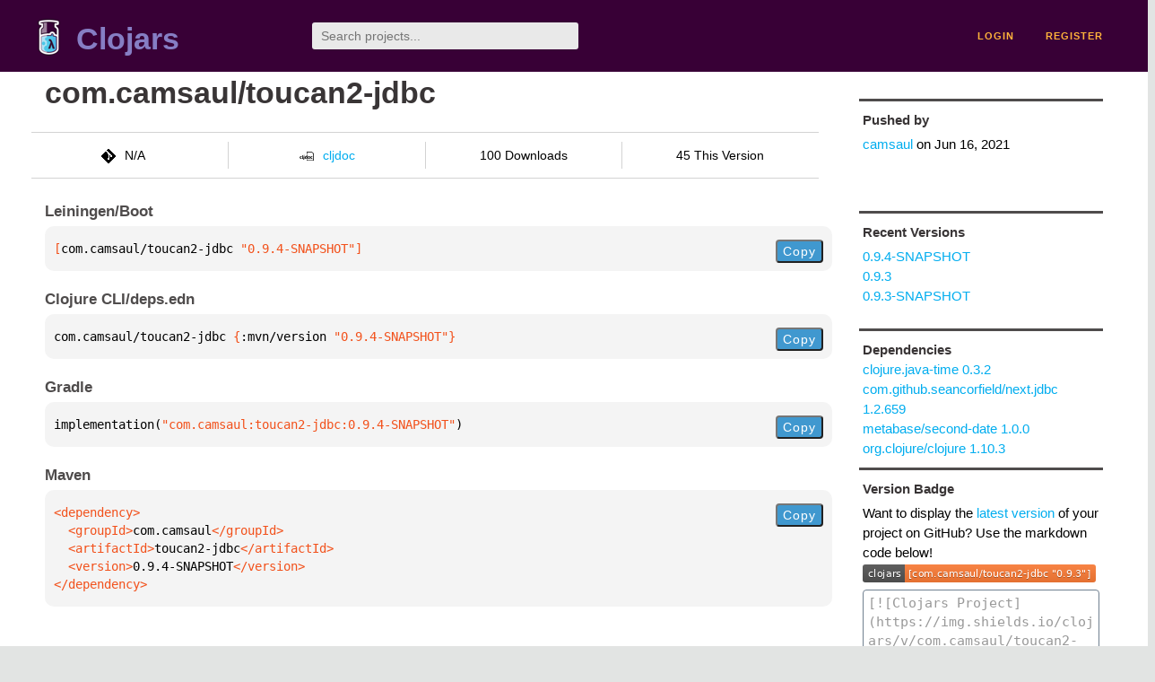

--- FILE ---
content_type: text/html;charset=utf-8
request_url: https://clojars.org/com.camsaul/toucan2-jdbc/versions/0.9.4-SNAPSHOT
body_size: 2131
content:
<!DOCTYPE html>
<html lang="en"><head><meta charset="utf-8"><meta content="width=device-width,initial-scale=1" name="viewport"><link href="/opensearch.xml" rel="search" title="Clojars" type="application/opensearchdescription+xml"><link href="/favicon.ico" rel="shortcut icon"><meta content="[com.camsaul/toucan2-jdbc &quot;0.9.4-SNAPSHOT&quot;] null" name="description"><meta content="summary" name="twitter:card"><meta content="@clojars" name="twitter:site:id"><meta content="https://clojars.org" name="twitter:site"><meta content="[com.camsaul/toucan2-jdbc &quot;0.9.4-SNAPSHOT&quot;]" name="twitter:title"><meta content="[com.camsaul/toucan2-jdbc &quot;0.9.4-SNAPSHOT&quot;] null" name="twitter:description"><meta content="https://clojars.org/images/clojars-logo@2x.png" name="twitter:image"><meta content="Total downloads / this version" name="twitter:label1"><meta content="100 / 45" name="twitter:data1"><meta content="Coordinates" name="twitter:label2"><meta content="[com.camsaul/toucan2-jdbc &quot;0.9.4-SNAPSHOT&quot;]" name="twitter:data2"><meta content="website" property="og:type"><meta content="Clojars" property="og:site_name"><meta content="[com.camsaul/toucan2-jdbc &quot;0.9.4-SNAPSHOT&quot;]" property="og:title"><meta content="[com.camsaul/toucan2-jdbc &quot;0.9.4-SNAPSHOT&quot;] null" property="og:description"><meta content="https://clojars.org/images/clojars-logo@2x.png" property="og:image"><title>[com.camsaul/toucan2-jdbc &quot;0.9.4-SNAPSHOT&quot;] - Clojars</title><link href="/stylesheets/reset.css" rel="stylesheet" type="text/css"><link href="/stylesheets/vendor/bootstrap/bootstrap.css" rel="stylesheet" type="text/css"><link href="/stylesheets/screen.css" rel="stylesheet" type="text/css"><!--[if lt IE 9]><script src="/js/html5.js" type="text/javascript"></script><![endif]--><script src="/js/jquery-3.6.0.min.js" type="text/javascript"></script><script src="/js/coordinates.js" type="text/javascript"></script></head><body class="container-fluid"><div id="content-wrapper"><header class="small-header row"><div class="home col-xs-6 col-sm-3"><a href="/"><img alt="Clojars" src="/images/clojars-logo-tiny.png" srcset="/images/clojars-logo-tiny@2x.png 2x"></a><h1><a href="/">Clojars</a></h1></div><div class="col-xs-6 col-sm-3"><form action="/search"><input class="search" id="search" name="q" placeholder="Search projects..." required type="search"></form></div><nav class="navigation main-navigation col-xs-12 col-sm-6"><ul><li><a href="/login">login</a></li><li><a href="/register">register</a></li></ul></nav></header><div class="light-article row"><script type="application/ld+json">{"@context":"http://schema.org","@type":"BreadcrumbList","itemListElement":[{"@type":"ListItem","position":1,"item":{"@id":"https://clojars.org/groups/com.camsaul","name":"com.camsaul"}},{"@type":"ListItem","position":2,"item":{"@id":"https://clojars.org/com.camsaul/toucan2-jdbc","name":"toucan2-jdbc"}}]}</script><div class="col-xs-12 col-sm-9" id="jar-title"><div><h1><a href="/com.camsaul/toucan2-jdbc">com.camsaul/toucan2-jdbc</a></h1></div><p class="description"></p><ul class="row" id="jar-info-bar"><li class="col-xs-12 col-sm-3"><p><img alt="VCS" src="/images/git-mark.png" srcset="">N/A</p></li><li class="col-xs-12 col-sm-3"><a href="https://cljdoc.org/d/com.camsaul/toucan2-jdbc/0.9.4-SNAPSHOT"><img alt="cljdoc documentation" height="16" src="/images/cljdoc-icon.svg">cljdoc</a></li><li class="col-xs-12 col-sm-3">100 Downloads</li><li class="col-xs-12 col-sm-3">45 This Version</li></ul><h2>Leiningen/Boot</h2><div class="package-config-example"><div class="package-config-content select-text" id="#leiningen-coordinates"><pre><span class="tag">[</span>com.camsaul/toucan2-jdbc<span class="string"> &quot;0.9.4-SNAPSHOT&quot;</span><span class="tag">]</span></pre></div><div class="package-config-copy"><button class="copy-coordinates">Copy</button></div></div><h2>Clojure CLI/deps.edn</h2><div class="package-config-example"><div class="package-config-content select-text" id="#deps-coordinates"><pre>com.camsaul/toucan2-jdbc <span class="tag">{</span>:mvn/version <span class="string">&quot;0.9.4-SNAPSHOT&quot;</span><span class="tag">}</span></pre></div><div class="package-config-copy"><button class="copy-coordinates">Copy</button></div></div><h2>Gradle</h2><div class="package-config-example"><div class="package-config-content select-text" id="#gradle-coordinates"><pre>implementation(<span class="string">&quot;com.camsaul:toucan2-jdbc:0.9.4-SNAPSHOT&quot;</span>)</pre></div><div class="package-config-copy"><button class="copy-coordinates">Copy</button></div></div><h2>Maven</h2><div class="package-config-example"><div class="package-config-content select-text" id="#maven-coordinates"><div><pre><span class="tag">&lt;dependency&gt;
</span><span class="tag">  &lt;groupId&gt;</span>com.camsaul<span class="tag">&lt;/groupId&gt;
</span><span class="tag">  &lt;artifactId&gt;</span>toucan2-jdbc<span class="tag">&lt;/artifactId&gt;
</span><span class="tag">  &lt;version&gt;</span>0.9.4-SNAPSHOT<span class="tag">&lt;/version&gt;
</span><span class="tag">&lt;/dependency&gt;</span></pre></div></div><div class="package-config-copy"><button class="copy-coordinates">Copy</button></div></div></div><ul class="col-xs-12 col-sm-3" id="jar-sidebar"><li><h4>Pushed by</h4><a href="/users/camsaul">camsaul</a> on <span title="2021-06-16 04:43:58.06">Jun 16, 2021</span></li><li><h4>Recent Versions</h4><ul id="versions"><li><a href="/com.camsaul/toucan2-jdbc/versions/0.9.4-SNAPSHOT">0.9.4-SNAPSHOT</a></li><li><a href="/com.camsaul/toucan2-jdbc/versions/0.9.3">0.9.3</a></li><li><a href="/com.camsaul/toucan2-jdbc/versions/0.9.3-SNAPSHOT">0.9.3-SNAPSHOT</a></li></ul></li><li><h3>Dependencies</h3><ul id="dependencies"><li><a href="/clojure.java-time">clojure.java-time 0.3.2</a></li><li><a href="/com.github.seancorfield/next.jdbc">com.github.seancorfield/next.jdbc 1.2.659</a></li><li><a href="/metabase/second-date">metabase/second-date 1.0.0</a></li><li><a href="http://search.maven.org/#artifactdetails%7Corg.clojure%7Cclojure%7C1.10.3%7Cjar">org.clojure/clojure 1.10.3</a></li></ul></li><li><h4>Version Badge</h4><p>Want to display the <a href="https://img.shields.io/clojars/v/com.camsaul/toucan2-jdbc.svg">latest version</a> of your project on GitHub? Use the markdown code below!</p><img src="https://img.shields.io/clojars/v/com.camsaul/toucan2-jdbc.svg"><textarea class="select-text" id="version-badge" readonly="readonly" rows="4">[![Clojars Project](https://img.shields.io/clojars/v/com.camsaul/toucan2-jdbc.svg)](https://clojars.org/com.camsaul/toucan2-jdbc)</textarea><p>If you want to include pre-releases and snapshots, use the following markdown code:</p><img src="https://img.shields.io/clojars/v/com.camsaul/toucan2-jdbc.svg?include_prereleases"><textarea class="select-text" id="version-badge" readonly="readonly" rows="4">[![Clojars Project](https://img.shields.io/clojars/v/com.camsaul/toucan2-jdbc.svg?include_prereleases)](https://clojars.org/com.camsaul/toucan2-jdbc)</textarea></li></ul></div><footer class="row"><a href="https://github.com/clojars/clojars-web/wiki/About">about</a><a href="https://clojars.statuspage.io">status</a><a href="/projects">projects</a><a href="https://github.com/clojars/clojars-web/wiki/Contributing">contribute</a><a href="https://github.com/clojars/clojars-web/blob/main/CHANGELOG.org">changelog</a><a href="https://github.com/clojars/clojars-web/wiki/Contact">contact</a><a href="https://github.com/clojars/clojars-web">code</a><a href="/security">security</a><a href="/dmca">DMCA</a><a href="https://github.com/clojars/clojars-web/wiki/">help</a><a href="https://github.com/clojars/clojars-web/wiki/Data">API</a><a href="/sitemap.xml">sitemap</a><div class="sponsors"><div class="sponsors-title">Hosting costs sponsored by:</div><div class="sponsors-group"><div class="sponsor"><a href="https://korey.ai/"><img alt="Korey" src="/images/korey-logo.png"></a></div></div><div class="sponsors-title">With in-kind sponsorship from:</div><div class="sponsors-group"><div class="sponsor"><a href="https://1password.com/for-non-profits/"><img alt="1Password" src="/images/1password-logo.png"></a></div><div class="sponsor"><a href="https://www.deps.co"><img alt="Deps" src="/images/deps-logo.png"></a></div><div class="sponsor"><a href="https://dnsimple.link/resolving-clojars"><span>resolving with<br></span><span><img alt="DNSimple" src="https://cdn.dnsimple.com/assets/resolving-with-us/logo-light.png"></span></a></div><div class="sponsor"><a href="http://fastly.com/"><img alt="Fastly" src="/images/fastly-logo.png"></a></div></div><div class="sponsors-group"><div class="sponsor"><a href="https://www.fastmail.com/tryit-clojars/"><img alt="Fastmail" src="/images/fastmail-logo.png"></a></div><div class="sponsor"><a href="https://www.statuspage.io"><img alt="StatusPage.io" src="/images/statuspage-io-logo.svg"></a></div><div class="sponsor"><a href="https://uptime.com/"><img alt="Uptime.com" src="/images/uptime-logo.svg"></a></div></div></div><div class="sponsors"><div class="sponsors-group"><div class="sponsor"><span>remixed by<br></span><span><a href="http://www.bendyworks.com/"><img alt="Bendyworks Inc." src="/images/bendyworks-logo.svg" width="150"></a></span></div><div class="sponsor"><span>member project of<br></span><span><a href="https://clojuriststogether.org/"><img alt="Clojurists Together Foundation" height="40" src="/images/clojurists-together-logo.png"></a></span></div></div></div></footer></div></body></html>

--- FILE ---
content_type: image/svg+xml;charset=utf-8
request_url: https://img.shields.io/clojars/v/com.camsaul/toucan2-jdbc.svg
body_size: 326
content:
<svg xmlns="http://www.w3.org/2000/svg" width="260" height="20" role="img" aria-label="clojars: [com.camsaul/toucan2-jdbc &quot;0.9.3&quot;]"><title>clojars: [com.camsaul/toucan2-jdbc &quot;0.9.3&quot;]</title><linearGradient id="s" x2="0" y2="100%"><stop offset="0" stop-color="#bbb" stop-opacity=".1"/><stop offset="1" stop-opacity=".1"/></linearGradient><clipPath id="r"><rect width="260" height="20" rx="3" fill="#fff"/></clipPath><g clip-path="url(#r)"><rect width="47" height="20" fill="#555"/><rect x="47" width="213" height="20" fill="#fe7d37"/><rect width="260" height="20" fill="url(#s)"/></g><g fill="#fff" text-anchor="middle" font-family="Verdana,Geneva,DejaVu Sans,sans-serif" text-rendering="geometricPrecision" font-size="110"><text aria-hidden="true" x="245" y="150" fill="#010101" fill-opacity=".3" transform="scale(.1)" textLength="370">clojars</text><text x="245" y="140" transform="scale(.1)" fill="#fff" textLength="370">clojars</text><text aria-hidden="true" x="1525" y="150" fill="#010101" fill-opacity=".3" transform="scale(.1)" textLength="2030">[com.camsaul/toucan2-jdbc &quot;0.9.3&quot;]</text><text x="1525" y="140" transform="scale(.1)" fill="#fff" textLength="2030">[com.camsaul/toucan2-jdbc &quot;0.9.3&quot;]</text></g></svg>

--- FILE ---
content_type: image/svg+xml;charset=utf-8
request_url: https://img.shields.io/clojars/v/com.camsaul/toucan2-jdbc.svg?include_prereleases
body_size: 8
content:
<svg xmlns="http://www.w3.org/2000/svg" width="326" height="20" role="img" aria-label="clojars: [com.camsaul/toucan2-jdbc &quot;0.9.4-SNAPSHOT&quot;]"><title>clojars: [com.camsaul/toucan2-jdbc &quot;0.9.4-SNAPSHOT&quot;]</title><linearGradient id="s" x2="0" y2="100%"><stop offset="0" stop-color="#bbb" stop-opacity=".1"/><stop offset="1" stop-opacity=".1"/></linearGradient><clipPath id="r"><rect width="326" height="20" rx="3" fill="#fff"/></clipPath><g clip-path="url(#r)"><rect width="47" height="20" fill="#555"/><rect x="47" width="279" height="20" fill="#fe7d37"/><rect width="326" height="20" fill="url(#s)"/></g><g fill="#fff" text-anchor="middle" font-family="Verdana,Geneva,DejaVu Sans,sans-serif" text-rendering="geometricPrecision" font-size="110"><text aria-hidden="true" x="245" y="150" fill="#010101" fill-opacity=".3" transform="scale(.1)" textLength="370">clojars</text><text x="245" y="140" transform="scale(.1)" fill="#fff" textLength="370">clojars</text><text aria-hidden="true" x="1855" y="150" fill="#010101" fill-opacity=".3" transform="scale(.1)" textLength="2690">[com.camsaul/toucan2-jdbc &quot;0.9.4-SNAPSHOT&quot;]</text><text x="1855" y="140" transform="scale(.1)" fill="#fff" textLength="2690">[com.camsaul/toucan2-jdbc &quot;0.9.4-SNAPSHOT&quot;]</text></g></svg>